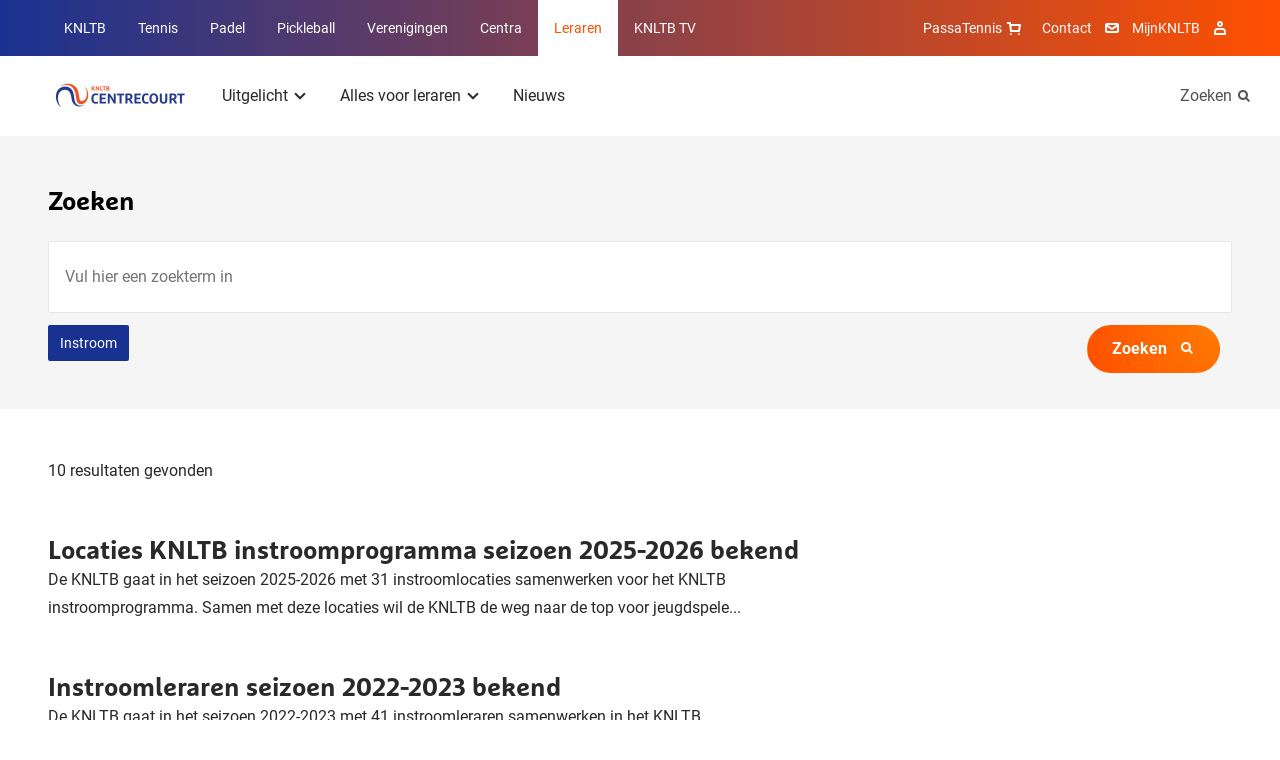

--- FILE ---
content_type: text/html; charset=utf-8
request_url: https://www.leraren.centrecourt.nl/zoeken/?t=Instroom
body_size: 11039
content:
<!DOCTYPE html>
<html lang="nl">
<head>

        <link rel="preload" as="style" href="/dist/main.css" />

        <link rel="preload" as="font" type="font/woff" crossorigin href="/dist/fonts/MarselisWebPro-Bold.woff" />
        <link rel="preload" as="font" type="font/woff" crossorigin href="/dist/fonts/MarselisWebPro-Black.woff" />

    <link rel="preload" as="font" type="font/woff2" crossorigin href="/dist/fonts/roboto-bold.woff2" />
    <link rel="preload" as="font" type="font/woff2" crossorigin href="/dist/fonts/roboto-regular.woff2" />
    <link rel="preload" as="font" type="font/woff2" crossorigin href="/dist/fonts/icomoon.woff2" />
    <link rel="manifest" href="/manifest.json">

        <link rel="preload" as="script" href="/dist/main.bundle.js?v=-576012158000" />

<meta charset="utf-8">

<title>Zoeken op Centrecourt.nl | Leraren</title>
<meta name="description" content="Zoek hier naar informatie binnen Centrecourt.nl." />

<meta property="og:title" content="Zoeken op Centrecourt.nl" />
<meta property="og:description" content="Zoek hier naar informatie binnen Centrecourt.nl." />
<meta property="og:site_name" content="Leraren" />

<meta name="theme-color" content="#ff5000">

<script type="json/options">
    {
        "theme": "KNLTB"
    }
</script>

    <meta property="og:url" content="https://www.leraren.centrecourt.nl/zoeken/" />


<meta name="viewport" content="width=device-width, minimum-scale=1.0, initial-scale=1, shrink-to-fit=no" />


    <link rel="canonical" href="https://www.leraren.centrecourt.nl/zoeken/" />

    <script type="json/options">
        {
            "google-maps-api-key":"AIzaSyDkqtRpvvHwKQyvu4IgFQPwtwQixpxBzzI"
        }
    </script>
                                    <link rel="stylesheet" href="/dist/main.css" />
                                <link rel="icon" type="image/ico" href="/Favicon/knltb/favicon.ico?v=-576012158000" />
                                <link rel="icon" sizes="32x32" href="/Favicon/knltb/favicon-32x32.png?v=-576012158000" />
                                <link rel="apple-touch-icon" href="/Favicon/knltb/apple-touch-icon.png?v=-576012158000" />
                                <link rel="mask-icon" href="/Favicon/knltb/safari-pinned-tab.svg?v=-576012158000" />

    <script>
        var GTM_ID = 'GTM-PQ982T2';
        dataLayer = [{"skipRegularPageTrack":false}];
    </script>

<!-- Google Consent Mode -->
    <script data-cookieconsent="ignore">
      window.dataLayer = window.dataLayer || [];
      function gtag() {
        dataLayer.push(arguments)
      }
      gtag("consent", "default", {
        ad_personalization: "denied",
        ad_storage: "denied",
        ad_user_data: "denied",
        analytics_storage: "denied",
        functionality_storage: "denied",
        personalization_storage: "denied",
        security_storage: "granted",
        wait_for_update: 500
      });
      gtag("set", "ads_data_redaction", true);
      gtag("set", "url_passthrough", true);
    </script>
    <!-- End Google Consent Mode-->
     
     
    <!-- Google Tag Manager -->
    <script data-cookieconsent="ignore">
    (function(w,d,s,l,i){w[l]=w[l]||[];w[l].push({'gtm.start':
    new Date().getTime(),event:'gtm.js'});var f=d.getElementsByTagName(s)[0],
    j=d.createElement(s),dl=l!='dataLayer'?'&l='+l:'';j.async=true;j.src=
    'https://www.googletagmanager.com/gtm.js?id='+i+dl;f.parentNode.insertBefore(j,f);
    })(window,document,'script','dataLayer',GTM_ID);</script>  
    <!-- End Google Tag Manager -->
     
     
    <!-- Cookiebot CMP-->
    <script
      id="Cookiebot"
      src="https://consent.cookiebot.com/uc.js"
      data-cbid="bd77afca-662d-4939-a479-85c2370b08cc" // this is the knltb cookiebot ID
      data-blockingmode="auto"
      type="text/javascript"
      data-consentmode-defaults="disabled"
    ></script>
    <!-- End Cookiebot CMP -->

        <meta name="facebook-domain-verification" content="k8u2te6dngds1l1gj198jvznxr1k3o" />

    
    <meta name="user-and-club-data" content="" />
    <meta name="roles" content="[{&quot;id&quot;:801231222,&quot;name&quot;:&quot;Toernooileider Tennis&quot;},{&quot;id&quot;:1129580084,&quot;name&quot;:&quot;Toernooileider Padel&quot;},{&quot;id&quot;:2118323068,&quot;name&quot;:&quot;Competitieleider Tennis&quot;},{&quot;id&quot;:874810719,&quot;name&quot;:&quot;Competitieleider Padel&quot;},{&quot;id&quot;:1882949065,&quot;name&quot;:&quot;Penningmeester&quot;},{&quot;id&quot;:1309314068,&quot;name&quot;:&quot;Contactpersoon Tenniskids&quot;},{&quot;id&quot;:260648448,&quot;name&quot;:&quot;Contactpersoon Accommodatie&quot;},{&quot;id&quot;:666905153,&quot;name&quot;:&quot;Ledenadministrateur&quot;},{&quot;id&quot;:1006733360,&quot;name&quot;:&quot;Toernooileider&quot;},{&quot;id&quot;:1936338047,&quot;name&quot;:&quot;Secretaris&quot;},{&quot;id&quot;:543434312,&quot;name&quot;:&quot;Competitieleider (VCL)&quot;},{&quot;id&quot;:1634948921,&quot;name&quot;:&quot;Contactpersoon Jeugd&quot;},{&quot;id&quot;:963504142,&quot;name&quot;:&quot;Contactpersoon Padel&quot;},{&quot;id&quot;:488036564,&quot;name&quot;:&quot;Voorzitter&quot;},{&quot;id&quot;:1823320963,&quot;name&quot;:&quot;Bestuurslid (Legacy)&quot;},{&quot;id&quot;:1788800813,&quot;name&quot;:&quot;Contactpersoon (Legacy)&quot;},{&quot;id&quot;:120527864,&quot;name&quot;:&quot;Functionaris (Legacy)&quot;},{&quot;id&quot;:1026674397,&quot;name&quot;:&quot;Leraar&quot;},{&quot;id&quot;:1427069188,&quot;name&quot;:&quot;Vertrouwenscontactpersoon&quot;},{&quot;id&quot;:2071688747,&quot;name&quot;:&quot;Bondsgedelegeerde&quot;},{&quot;id&quot;:389827260,&quot;name&quot;:&quot;KNLTB Medewerker met mijnKNLTB rechten&quot;},{&quot;id&quot;:1639175155,&quot;name&quot;:&quot;Contactpersoon Pickleball&quot;},{&quot;id&quot;:1751921234,&quot;name&quot;:&quot;Toernooileider Pickleball&quot;},{&quot;id&quot;:635994105,&quot;name&quot;:&quot;Iedereen (Umbraco override)&quot;}]" />
</head>
<body>

    <noscript><iframe src="https://www.googletagmanager.com/ns.html?id=GTM-PQ982T2" height="0" width="0" style="display: none; visibility: hidden"></iframe></noscript>

    <div class="dropdown-backdrop"></div>
    <div id="site" class="o-site-wrapper">

<header id="site-header" class="c-site-header js-mobile-menu header-v2" data-module="mobile-menu" data-context="@media (max-width: 1023px)">
    <div class="c-site-header__top">
        <div class="o-container o-wrapper o-wrapper--justified">
    <nav class="c-navigation-main u-hidden-until-desktop" aria-labelledby="MainMenuTitle">
        <h2 class="u-visually-hidden" id="MainMenuTitle">Overige KNLTB websites</h2>
        <ul class="c-navigation-main__list ">

<li class="c-navigation-main__list-item ">
    <a class="c-navigation-main__link" href="https://www.knltb.nl/">
        KNLTB
    </a>
</li>
<li class="c-navigation-main__list-item ">
    <a class="c-navigation-main__link" href="https://www.tennis.nl/">
        Tennis
    </a>
</li>
<li class="c-navigation-main__list-item ">
    <a class="c-navigation-main__link" href="https://www.nlpadel.nl/">
        Padel
    </a>
</li>
<li class="c-navigation-main__list-item ">
    <a class="c-navigation-main__link" href="https://www.nlpickleball.nl/">
        Pickleball
    </a>
</li>
<li class="c-navigation-main__list-item ">
    <a class="c-navigation-main__link" href="https://www.centrecourt.nl/">
        Verenigingen
    </a>
</li>
<li class="c-navigation-main__list-item ">
    <a class="c-navigation-main__link" href="https://sportcentrum.centrecourt.nl/">
        Centra
    </a>
</li>
<li class="c-navigation-main__list-item is-active">
    <a class="c-navigation-main__link" href="/" target="">
        Leraren
    </a>
</li>
            <li class="c-navigation-main__list-item">
                <a class="c-navigation-main__link" href="//knltb.tv">
                    KNLTB TV
                </a>
            </li>
        </ul>
    </nav>
    <div class="c-navigation-main js-dropdown u-hidden-from-desktop" data-module="dropdown">
        <button
            class="c-navigation-main__toggle js-dropdown-trigger more"
            data-persist="true"
        >
        <img src="/media/sjemjwbx/knltb_centre_2020_logo_rgb_lig.png?height=72&amp;rnd=133198091418830000"
             alt="Knltb Centre 2020 Logo Rgb Lig"
             title="Knltb Centre 2020 Logo Rgb Lig"
              height="36"  />


            <span class="c-navigation-main__chevron" aria-hidden="true"></span>
        </button>
        <ul class="js-dropdown-menu c-navigation-main__dropdown-menu collapsed">

<li class="c-navigation-main__list-item ">
    <a class="c-navigation-main__link" href="https://www.knltb.nl/">
        KNLTB
    </a>
</li>
<li class="c-navigation-main__list-item ">
    <a class="c-navigation-main__link" href="https://www.tennis.nl/">
        Tennis
    </a>
</li>
<li class="c-navigation-main__list-item ">
    <a class="c-navigation-main__link" href="https://www.nlpadel.nl/">
        Padel
    </a>
</li>
<li class="c-navigation-main__list-item ">
    <a class="c-navigation-main__link" href="https://www.nlpickleball.nl/">
        Pickleball
    </a>
</li>
<li class="c-navigation-main__list-item ">
    <a class="c-navigation-main__link" href="https://www.centrecourt.nl/">
        Verenigingen
    </a>
</li>
<li class="c-navigation-main__list-item ">
    <a class="c-navigation-main__link" href="https://sportcentrum.centrecourt.nl/">
        Centra
    </a>
</li>
<li class="c-navigation-main__list-item is-active">
    <a class="c-navigation-main__link" href="/" target="">
        Leraren
    </a>
</li>
            <li class="c-navigation-main__list-item">
                <a class="c-navigation-main__link" href="//knltb.tv">
                    KNLTB TV
                </a>
            </li>
        </ul>
    </div>

<nav aria-labelledby="ServiceMenuTitleDesktop" class="c-navigation-meta">
    <h2 id="ServiceMenuTitleDesktop" class="u-visually-hidden">Service menu</h2>
    <ul class="c-navigation-meta__list">
            <li class="c-navigation-meta__list-item c-navigation-meta__webshop u-hidden-until-desktop">
                <a rel="noreferrer" class="c-navigation-meta__link" href="https://www.passasports.nl/tennis/trainers-c/trainersprogram?utm_source=knltb&amp;utm_medium=shopknophome&amp;utm_campaign=seo&amp;utm_id=knltb" target="_blank">
                    PassaTennis
                    <span class="c-navigation-meta__icon c-navigation-meta__icon--shopping" aria-hidden="true"></span>
                </a>
            </li>

            <li class="c-navigation-meta__list-item u-hidden-until-desktop">
                <a class="c-navigation-meta__link" href="/contact/">
                    Contact
                </a>
                <span class="c-navigation-meta__icon c-navigation-meta__icon--contact" aria-hidden="true"></span>
            </li>

            <li class="c-navigation-meta__list-item u-hidden-until-desktop">
                <a rel="noreferrer" class="c-navigation-meta__link" href="https://mijnknltb.toernooi.nl/user?returnUrl=%2FHome" target="_blank">
                    MijnKNLTB
                </a>
                <span class="c-navigation-meta__icon c-navigation-meta__icon--account" aria-hidden="true"></span>
            </li>

            <div class="c-navigation-sub__search u-hidden-from-desktop">
                <a class="c-navigation-sub__search-link" href="/zoeken/"></a>
                <span class="c-navigation-sub__icon c-navigation-sub__icon--search" aria-hidden="true"></span>
            </div>


    </ul>
</nav>
        </div>
    </div>
    <div class="c-site-header__bottom o-wrapper o-wrapper--justified">
        <div class="o-container o-wrapper o-wrapper--justified">

<nav aria-labelledby="MenuTitle" id="sub-menu-container" class="c-navigation-sub c-navigation__sub-container">
    <h2 class="u-visually-hidden" aria-labelledby="MenuTitle">Hoofdmenu</h2>
    <div id="sub-menu" data-desktop-menu="true" class="js-menu-page js-menu-page-initial c-navigation-sub__page c-navigation-sub__page--main">
        <a href="/"  class="c-navigation-sub__logo" >
            <img src="/media/sjemjwbx/knltb_centre_2020_logo_rgb_lig.png?height=72&amp;rnd=133198091418830000"
                 alt="Knltb Centre 2020 Logo Rgb Lig"
                 title="Knltb Centre 2020 Logo Rgb Lig"
                  height="36"  />
        </a>

        <ul class="c-navigation-sub__list">

    <li class="c-navigation-sub__list-trigger c-navigation-sub__list-trigger--more js-dropdown " data-module="dropdown">
        <button class="js-dropdown-trigger more" data-child="#item-8956" data-persist="true">
            Uitgelicht
            <span class="c-navigation-sub__dropdown-trigger-icon" aria-hidden="true"></span>
        </button>
        <div class="c-navigation-sub__sub-container js-dropdown-menu collapsed pb0">
            <div class="o-container">
                <div class="o-layout">
                    <div class="o-layout__row">
                            <div class="o-layout__col u-3/12">
                                <ul>
                                        <li class="c-navigation-sub__title">
                                            Handige tools voor jou
                                        </li>
                                            <li class="c-navigation-sub__item">
                                                <a class="c-navigation-sub__link" href="/alles-voor-leraren/praktische-tools/knltb-leraren-vacaturebank-gratis/">KNLTB Leraren Vacaturebank</a>
                                            </li>
                                            <li class="c-navigation-sub__item">
                                                <a class="c-navigation-sub__link" href="/alles-voor-leraren/praktische-tools/knltb-leraren-app/">KNLTB Leraren App</a>
                                            </li>
                                            <li class="c-navigation-sub__item">
                                                <a class="c-navigation-sub__link" href="/alles-voor-leraren/ontwikkeling/vormen-van-bijscholing/itf-academy/">ITF Academy</a>
                                            </li>
                                </ul>
                            </div>
                            <div class="o-layout__col u-3/12">
                                <ul>
                                        <li class="c-navigation-sub__title">
                                            Samenwerking met tennisscholen
                                        </li>
                                            <li class="c-navigation-sub__item">
                                                <a class="c-navigation-sub__link" href="https://leraren.centrecourt.nl/alles-voor-leraren/samenwerking-met-tennisscholen/instroom/instroomlocaties/">Bekijk de instroomlocaties</a>
                                            </li>
                                            <li class="c-navigation-sub__item">
                                                <a class="c-navigation-sub__link" href="/nieuws/2023/02/instroomleraren-seizoen-2023-2024-bekend/">Instroomleraren seizoen 2023-2024 bekend</a>
                                            </li>
                                </ul>
                            </div>
                            <div class="o-layout__col u-3/12">
                                <ul>
                                        <li class="c-navigation-sub__title">
                                            Actueel
                                        </li>
                                            <li class="c-navigation-sub__item">
                                                <a class="c-navigation-sub__link" href="https://www.centrecourt.nl/alles-voor-verenigingen/jeugd/tenniskids/tenniskids-tof/">Tenniskids TOF</a>
                                            </li>
                                            <li class="c-navigation-sub__item">
                                                <a class="c-navigation-sub__link" href="https://www.centrecourt.nl/alles-voor-verenigingen/jeugd/padel/tof-padel/">TOF Padel</a>
                                            </li>
                                            <li class="c-navigation-sub__item">
                                                <a class="c-navigation-sub__link" href="https://www.centrecourt.nl/alles-voor-verenigingen/jeugd/jeugddispensatie/">Leeftijdsdispensatie jeugd</a>
                                            </li>
                                            <li class="c-navigation-sub__item">
                                                <a class="c-navigation-sub__link" href="/alles-voor-leraren/arbeidspositie/">Arbeidspositie</a>
                                            </li>
                                            <li class="c-navigation-sub__item">
                                                <a class="c-navigation-sub__link" href="https://academy.knltb.nl" target="_blank">KNLTB Academy</a>
                                            </li>
                                            <li class="c-navigation-sub__item">
                                                <a class="c-navigation-sub__link" href="https://leraren.centrecourt.nl/alles-voor-leraren/samenwerking-met-tennisscholen/instroom/">Instroomprogramma</a>
                                            </li>
                                            <li class="c-navigation-sub__item">
                                                <a class="c-navigation-sub__link" href="/alles-voor-leraren/ontwikkeling/handboek-tennis-ontwikkeling-hto/">Handboek Tennis Ontwikkeling</a>
                                            </li>
                                </ul>
                            </div>
                    </div>
                </div>
            </div>
                <div class="c-navigation-sub__emphasize-box">
                    <div class="o-container">
                        <div class="o-layout">
                            <div class="o-layout__row">
                                <div class="o-layout__col u-3/12">
                                    <ul>
                                        <li class="c-navigation-sub__item">
                                            <a href="/leraren/" class="c-link-more">
                                                Uitgelicht
                                                <span class="c-link-more__icon" aria-hidden="true"></span>
                                            </a>
                                        </li>
                                    </ul>
                                </div>
                            </div>
                        </div>
                    </div>
                </div>
        </div>
    </li>

    <li class="c-navigation-sub__list-trigger c-navigation-sub__list-trigger--more js-dropdown " data-module="dropdown">
        <button class="js-dropdown-trigger more" data-child="#item-9114" data-persist="true">
            Alles voor leraren
            <span class="c-navigation-sub__dropdown-trigger-icon" aria-hidden="true"></span>
        </button>
        <div class="c-navigation-sub__sub-container js-dropdown-menu collapsed pb0">
            <div class="o-container">
                <div class="o-layout">
                    <div class="o-layout__row">
                            <div class="o-layout__col u-3/12">
                                <ul>
                                            <li class="c-navigation-sub__title">
                                                <a class="c-navigation-sub__link" href="/alles-voor-leraren/opleidingen/">Opleidingen</a>
                                            </li>
                                            <li class="c-navigation-sub__item">
                                                <a class="c-navigation-sub__link" href="/alles-voor-leraren/opleidingen/tennisleraar-a-opleiding/" target="_blank">Tennisleraar A-opleiding</a>
                                            </li>
                                            <li class="c-navigation-sub__item">
                                                <a class="c-navigation-sub__link" href="/alles-voor-leraren/opleidingen/tennisleraar-b-opleiding/">Tennisleraar B-opleiding</a>
                                            </li>
                                            <li class="c-navigation-sub__item">
                                                <a class="c-navigation-sub__link" href="/alles-voor-leraren/opleidingen/tennisleraar-c-opleiding/">Tennisleraar C-opleiding</a>
                                            </li>
                                            <li class="c-navigation-sub__item">
                                                <a class="c-navigation-sub__link" href="/alles-voor-leraren/opleidingen/rolstoeltennisleraar-a-opleiding/">Rolstoeltennisleraar A-opleiding</a>
                                            </li>
                                            <li class="c-navigation-sub__item">
                                                <a class="c-navigation-sub__link" href="/alles-voor-leraren/opleidingen/padelleraar-a-opleiding/" target="_blank">Padelleraar A-opleiding</a>
                                            </li>
                                            <li class="c-navigation-sub__item">
                                                <a class="c-navigation-sub__link" href="/alles-voor-leraren/opleidingen/padelleraar-b-opleiding/">Padelleraar B-opleiding</a>
                                            </li>
                                            <li class="c-navigation-sub__item">
                                                <a class="c-navigation-sub__link" href="/alles-voor-leraren/opleidingen/international-tennis-coaches/">International Coaches</a>
                                            </li>
                                </ul>
                            </div>
                            <div class="o-layout__col u-3/12">
                                <ul>
                                            <li class="c-navigation-sub__title">
                                                <a class="c-navigation-sub__link" href="/alles-voor-leraren/ontwikkeling/">Ontwikkeling</a>
                                            </li>
                                            <li class="c-navigation-sub__item">
                                                <a class="c-navigation-sub__link" href="/alles-voor-leraren/ontwikkeling/soorten-licenties/" target="_blank">Soorten licenties</a>
                                            </li>
                                            <li class="c-navigation-sub__item">
                                                <a class="c-navigation-sub__link" href="/alles-voor-leraren/ontwikkeling/vormen-van-bijscholing/" target="_blank">Vormen van bijscholing</a>
                                            </li>
                                            <li class="c-navigation-sub__item">
                                                <a class="c-navigation-sub__link" href="https://academy.knltb.nl" target="_blank">KNLTB Academy</a>
                                            </li>
                                            <li class="c-navigation-sub__item">
                                                <a class="c-navigation-sub__link" href="/alles-voor-leraren/ontwikkeling/handboek-tennis-ontwikkeling-hto/">Handboek Tennis Ontwikkeling</a>
                                            </li>
                                </ul>
                            </div>
                            <div class="o-layout__col u-3/12">
                                <ul>
                                            <li class="c-navigation-sub__title">
                                                <a class="c-navigation-sub__link" href="/alles-voor-leraren/praktische-tools/">Ondersteuning</a>
                                            </li>
                                            <li class="c-navigation-sub__item">
                                                <a class="c-navigation-sub__link" href="/alles-voor-leraren/praktische-tools/knltb-leraren-vacaturebank-gratis/">KNLTB Leraren Vacaturebank</a>
                                            </li>
                                            <li class="c-navigation-sub__item">
                                                <a class="c-navigation-sub__link" href="/alles-voor-leraren/praktische-tools/knltb-leraren-app/" target="_blank">KNLTB Leraren App</a>
                                            </li>
                                            <li class="c-navigation-sub__item">
                                                <a class="c-navigation-sub__link" href="/alles-voor-leraren/praktische-tools/knltb-meet-play/">KNLTB Meet &amp; Play</a>
                                            </li>
                                            <li class="c-navigation-sub__item">
                                                <a class="c-navigation-sub__link" href="/alles-voor-leraren/ontwikkeling/vormen-van-bijscholing/itf-academy/" target="_blank">ITF Academy</a>
                                            </li>
                                            <li class="c-navigation-sub__item">
                                                <a class="c-navigation-sub__link" href="https://www.centrecourt.nl/alles-voor-verenigingen/positie-van-de-leraar/lerarenregister/">Lerarenregister</a>
                                            </li>
                                            <li class="c-navigation-sub__item">
                                                <a class="c-navigation-sub__link" href="https://knltb.nl/fairplay">Fair Play</a>
                                            </li>
                                </ul>
                            </div>
                            <div class="o-layout__col u-3/12">
                                <ul>
                                            <li class="c-navigation-sub__title">
                                                <a class="c-navigation-sub__link" href="/alles-voor-leraren/samenwerking-met-tennisscholen/">Samenwerking met tennisscholen</a>
                                            </li>
                                            <li class="c-navigation-sub__item">
                                                <a class="c-navigation-sub__link" href="/alles-voor-leraren/samenwerking-met-tennisscholen/knltb-selectie-11-tm-14-jaar/">KNLTB selectie (11 t/m 14 jaar)</a>
                                            </li>
                                            <li class="c-navigation-sub__item">
                                                <a class="c-navigation-sub__link" href="/alles-voor-leraren/samenwerking-met-tennisscholen/instroomprogramma/" target="_blank">Instroom</a>
                                            </li>
                                </ul>
                            </div>
                    </div>
                </div>
            </div>
                <div class="c-navigation-sub__emphasize-box">
                    <div class="o-container">
                        <div class="o-layout">
                            <div class="o-layout__row">
                                <div class="o-layout__col u-3/12">
                                    <ul>
                                        <li class="c-navigation-sub__item">
                                            <a href="/alles-voor-leraren/" class="c-link-more">
                                                Alles voor leraren
                                                <span class="c-link-more__icon" aria-hidden="true"></span>
                                            </a>
                                        </li>
                                    </ul>
                                </div>
                            </div>
                        </div>
                    </div>
                </div>
        </div>
    </li>

    <li class="c-navigation-sub__list-trigger ">
        <a href="/nieuws/">Nieuws</a>
    </li>
        </ul>
    </div>


    <div id="item-8956" class="c-navigation-sub__page js-menu-page todo">
            <ul>
                    <li class="c-navigation-sub__item c-navigation-sub__back">
                        <button data-parent="#sub-menu">Uitgelicht</button>
                    </li>
                        <li class="c-navigation-sub__item c-navigation-sub__title">
                            Handige tools voor jou
                        </li>
                        <li class="c-navigation-sub__item  mt0">
                            <a href="/alles-voor-leraren/praktische-tools/knltb-leraren-vacaturebank-gratis/">KNLTB Leraren Vacaturebank</a>
                        </li>
                        <li class="c-navigation-sub__item  mt0">
                            <a href="/alles-voor-leraren/praktische-tools/knltb-leraren-app/">KNLTB Leraren App</a>
                        </li>
                        <li class="c-navigation-sub__item  mt0">
                            <a href="/alles-voor-leraren/ontwikkeling/vormen-van-bijscholing/itf-academy/">ITF Academy</a>
                        </li>
            </ul> 
            <ul>
                        <li class="c-navigation-sub__item c-navigation-sub__title">
                            Samenwerking met tennisscholen
                        </li>
                        <li class="c-navigation-sub__item  ">
                            <a href="https://leraren.centrecourt.nl/alles-voor-leraren/samenwerking-met-tennisscholen/instroom/instroomlocaties/">Bekijk de instroomlocaties</a>
                        </li>
                        <li class="c-navigation-sub__item  ">
                            <a href="/nieuws/2023/02/instroomleraren-seizoen-2023-2024-bekend/">Instroomleraren seizoen 2023-2024 bekend</a>
                        </li>
            </ul> 
            <ul>
                        <li class="c-navigation-sub__item c-navigation-sub__title">
                            Actueel
                        </li>
                        <li class="c-navigation-sub__item  ">
                            <a href="https://www.centrecourt.nl/alles-voor-verenigingen/jeugd/tenniskids/tenniskids-tof/">Tenniskids TOF</a>
                        </li>
                        <li class="c-navigation-sub__item  ">
                            <a href="https://www.centrecourt.nl/alles-voor-verenigingen/jeugd/padel/tof-padel/">TOF Padel</a>
                        </li>
                        <li class="c-navigation-sub__item  ">
                            <a href="https://www.centrecourt.nl/alles-voor-verenigingen/jeugd/jeugddispensatie/">Leeftijdsdispensatie jeugd</a>
                        </li>
                        <li class="c-navigation-sub__item  ">
                            <a href="/alles-voor-leraren/arbeidspositie/">Arbeidspositie</a>
                        </li>
                        <li class="c-navigation-sub__item  ">
                            <a href="https://academy.knltb.nl" target="_blank">KNLTB Academy</a>
                        </li>
                        <li class="c-navigation-sub__item  ">
                            <a href="https://leraren.centrecourt.nl/alles-voor-leraren/samenwerking-met-tennisscholen/instroom/">Instroomprogramma</a>
                        </li>
                        <li class="c-navigation-sub__item  ">
                            <a href="/alles-voor-leraren/ontwikkeling/handboek-tennis-ontwikkeling-hto/">Handboek Tennis Ontwikkeling</a>
                        </li>
            </ul> 
    </div>



    <div id="item-9114" class="c-navigation-sub__page js-menu-page todo">
            <ul>
                    <li class="c-navigation-sub__item c-navigation-sub__back">
                        <button data-parent="#sub-menu">Alles voor leraren</button>
                    </li>
                        <li class="c-navigation-sub__item  mt0">
                            <a href="/alles-voor-leraren/opleidingen/">Opleidingen</a>
                        </li>
                        <li class="c-navigation-sub__item  mt0">
                            <a href="/alles-voor-leraren/opleidingen/tennisleraar-a-opleiding/" target="_blank">Tennisleraar A-opleiding</a>
                        </li>
                        <li class="c-navigation-sub__item  mt0">
                            <a href="/alles-voor-leraren/opleidingen/tennisleraar-b-opleiding/">Tennisleraar B-opleiding</a>
                        </li>
                        <li class="c-navigation-sub__item  mt0">
                            <a href="/alles-voor-leraren/opleidingen/tennisleraar-c-opleiding/">Tennisleraar C-opleiding</a>
                        </li>
                        <li class="c-navigation-sub__item  mt0">
                            <a href="/alles-voor-leraren/opleidingen/rolstoeltennisleraar-a-opleiding/">Rolstoeltennisleraar A-opleiding</a>
                        </li>
                        <li class="c-navigation-sub__item  mt0">
                            <a href="/alles-voor-leraren/opleidingen/padelleraar-a-opleiding/" target="_blank">Padelleraar A-opleiding</a>
                        </li>
                        <li class="c-navigation-sub__item  mt0">
                            <a href="/alles-voor-leraren/opleidingen/padelleraar-b-opleiding/">Padelleraar B-opleiding</a>
                        </li>
                        <li class="c-navigation-sub__item  mt0">
                            <a href="/alles-voor-leraren/opleidingen/international-tennis-coaches/">International Coaches</a>
                        </li>
            </ul> 
            <ul>
                        <li class="c-navigation-sub__item  ">
                            <a href="/alles-voor-leraren/ontwikkeling/">Ontwikkeling</a>
                        </li>
                        <li class="c-navigation-sub__item  ">
                            <a href="/alles-voor-leraren/ontwikkeling/soorten-licenties/" target="_blank">Soorten licenties</a>
                        </li>
                        <li class="c-navigation-sub__item  ">
                            <a href="/alles-voor-leraren/ontwikkeling/vormen-van-bijscholing/" target="_blank">Vormen van bijscholing</a>
                        </li>
                        <li class="c-navigation-sub__item  ">
                            <a href="https://academy.knltb.nl" target="_blank">KNLTB Academy</a>
                        </li>
                        <li class="c-navigation-sub__item  ">
                            <a href="/alles-voor-leraren/ontwikkeling/handboek-tennis-ontwikkeling-hto/">Handboek Tennis Ontwikkeling</a>
                        </li>
            </ul> 
            <ul>
                        <li class="c-navigation-sub__item  ">
                            <a href="/alles-voor-leraren/praktische-tools/">Ondersteuning</a>
                        </li>
                        <li class="c-navigation-sub__item  ">
                            <a href="/alles-voor-leraren/praktische-tools/knltb-leraren-vacaturebank-gratis/">KNLTB Leraren Vacaturebank</a>
                        </li>
                        <li class="c-navigation-sub__item  ">
                            <a href="/alles-voor-leraren/praktische-tools/knltb-leraren-app/" target="_blank">KNLTB Leraren App</a>
                        </li>
                        <li class="c-navigation-sub__item  ">
                            <a href="/alles-voor-leraren/praktische-tools/knltb-meet-play/">KNLTB Meet &amp; Play</a>
                        </li>
                        <li class="c-navigation-sub__item  ">
                            <a href="/alles-voor-leraren/ontwikkeling/vormen-van-bijscholing/itf-academy/" target="_blank">ITF Academy</a>
                        </li>
                        <li class="c-navigation-sub__item  ">
                            <a href="https://www.centrecourt.nl/alles-voor-verenigingen/positie-van-de-leraar/lerarenregister/">Lerarenregister</a>
                        </li>
                        <li class="c-navigation-sub__item  ">
                            <a href="https://knltb.nl/fairplay">Fair Play</a>
                        </li>
            </ul> 
            <ul>
                        <li class="c-navigation-sub__item  ">
                            <a href="/alles-voor-leraren/samenwerking-met-tennisscholen/">Samenwerking met tennisscholen</a>
                        </li>
                        <li class="c-navigation-sub__item  ">
                            <a href="/alles-voor-leraren/samenwerking-met-tennisscholen/knltb-selectie-11-tm-14-jaar/">KNLTB selectie (11 t/m 14 jaar)</a>
                        </li>
                        <li class="c-navigation-sub__item  ">
                            <a href="/alles-voor-leraren/samenwerking-met-tennisscholen/instroomprogramma/" target="_blank">Instroom</a>
                        </li>
            </ul> 
    </div>





        <div class="c-navigation-sub__search u-hidden-until-desktop">
            <a class="c-navigation-sub__search-link" href="/zoeken/">
                Zoeken
            </a>
            <span class="c-navigation-sub__icon c-navigation-sub__icon--search" aria-hidden="true"></span>
        </div>
</nav>        </div>
    </div>
</header>        
        

        <main>
            
<section class="o-page-panel o-page-panel--contrast">
    <div class="o-container">
        <h1 class="beta">Zoeken</h1>

        <form method="get" action="/zoeken/" class="c-search">
            <label for="searchForClub" class="u-visually-hidden">Vul hier een zoekterm in</label>
            <input id="searchForClub" name="q" type="text" placeholder="Vul hier een zoekterm in" class="c-search__input">
            <button type="submit" value="Zoeken" class="c-button c-button--primary c-button--icon c-search__action">
                Zoeken
                <span class="c-button__icon c-button__icon--search" aria-hidden="true"></span>
            </button>
                <a class=" mt- c-button-tile" href="/zoeken/">Instroom</a>
        </form>
    </div>
</section>
<section class="o-page-panel">
    <div class="o-container">
            <p>10 resultaten gevonden</p>
            <ol class="u-8/12-from-tablet">
                    <li class="mt+">
                        <h2 class="mb0"><a href="https://www.leraren.centrecourt.nl/nieuws/2025/05/locaties-knltb-instroomprogramma-seizoen-2025-2026-bekend/" title="Locaties KNLTB instroomprogramma seizoen 2025-2026 bekend">Locaties KNLTB instroomprogramma seizoen 2025-2026 bekend</a></h2>
                        <p>De KNLTB gaat in het seizoen 2025-2026 met 31 instroomlocaties samenwerken voor het KNLTB instroomprogramma. Samen met deze locaties wil de KNLTB de weg naar de top voor jeugdspele...</p>
                    </li>
                    <li class="mt+">
                        <h2 class="mb0"><a href="https://www.leraren.centrecourt.nl/nieuws/2022/03/instroomleraren-seizoen-2022-2023-bekend/" title="Instroomleraren seizoen 2022-2023 bekend">Instroomleraren seizoen 2022-2023 bekend</a></h2>
                        <p>De KNLTB gaat in het seizoen 2022-2023 met 41 instroomleraren samenwerken in het KNLTB instroomprogramma. Samen met deze leraren wil de KNLTB de weg naar de top voor jeugdspelers z...</p>
                    </li>
                    <li class="mt+">
                        <h2 class="mb0"><a href="https://www.leraren.centrecourt.nl/nieuws/2022/01/inschrijving-voor-nieuwe-instroomleraren-geopend/" title="Inschrijving voor nieuwe instroomleraren geopend">Inschrijving voor nieuwe instroomleraren geopend</a></h2>
                        <p>Om actiever betrokken te zijn bij kinderen met cluboverstijgend niveau in de leeftijdscategorie 7 tot en met 10 jaar, heeft de KNLTB in 2020 een netwerk van leraren opgezet dat ver...</p>
                    </li>
                    <li class="mt+">
                        <h2 class="mb0"><a href="https://www.leraren.centrecourt.nl/nieuws/2021/02/knltb-zoekt-leraren-voor-instroomprogramma-voor-uitbreiden-netwerk/" title="KNLTB zoekt leraren voor instroomprogramma voor uitbreiden netwerk">KNLTB zoekt leraren voor instroomprogramma voor uitbreiden netwerk</a></h2>
                        <p>Voor het seizoen 2021-2022 gaat de KNLTB het samenwerkend netwerk van leraren dat het cluboverstijgende instroomprogramma verzorgt verder uitbreiden. Om te zorgen voor een goede la...</p>
                    </li>
                    <li class="mt+">
                        <h2 class="mb0"><a href="https://www.leraren.centrecourt.nl/nieuws/2022/03/inschrijving-voorspeeldagen-voor-knltb-instroomprogramma-open/" title="Inschrijving voorspeeldagen voor KNLTB Instroomprogramma open&#xA0;">Inschrijving voorspeeldagen voor KNLTB Instroomprogramma open&#xA0;</a></h2>
                        <p>Geef jij les aan jeugdspelers in de leeftijd van 7 tot en met 10 jaar oud? En zitten daar kinderen tussen met cluboverstijgend niveau? Wijs ze op de KNLTB voorspeeldagen en kom zel...</p>
                    </li>
                    <li class="mt+">
                        <h2 class="mb0"><a href="https://www.leraren.centrecourt.nl/nieuws/2021/05/knltb-zet-samenwerking-met-16-gecertificeerde-tennisscholen-voort/" title="KNLTB zet samenwerking met 16 gecertificeerde tennisscholen voort ">KNLTB zet samenwerking met 16 gecertificeerde tennisscholen voort </a></h2>
                        <p>Goed nieuws! Komend jaar vervolgt de KNLTB de samenwerking met 16 zorgvuldig geselecteerde tennisscholen binnen de KNLTB Jeugdopleiding. Samen met deze scholen wil de KNLTB de weg ...</p>
                    </li>
                    <li class="mt+">
                        <h2 class="mb0"><a href="https://www.leraren.centrecourt.nl/nieuws/2021/04/knltb-instroomleraren-bekend/" title="KNLTB Instroomleraren&#xA0;bekend">KNLTB Instroomleraren&#xA0;bekend</a></h2>
                        <p>Samen met tennisleraren, tennisscholen en andere organisaties die trainingen verzorgen wil de KNLTB een betere route naar de top faciliteren voor jonge spelers met potentie. Op dez...</p>
                    </li>
                    <li class="mt+">
                        <h2 class="mb0"><a href="https://www.leraren.centrecourt.nl/nieuws/2020/11/vacature-instroomcooerdinator-regio-zuid/" title="Vacature Instroomco&#xF6;rdinator Regio Zuid">Vacature Instroomco&#xF6;rdinator Regio Zuid</a></h2>
                        <p>Wil jij als leraar andere leraren ondersteunen en jouw kennis delen in het opleiden van kinderen die tennissen in Tenniskids Oranje en Groen in de regio Zuid? Dan zijn wij opzoek n...</p>
                    </li>
                    <li class="mt+">
                        <h2 class="mb0"><a href="https://www.leraren.centrecourt.nl/nieuws/2020/04/knltb-instroompartners-bekend/" title="KNLTB Instroompartners bekend">KNLTB Instroompartners bekend</a></h2>
                        <p>Gezamenlijk met tennisleraren, tennisscholen en andere organisaties die trainingen verzorgen willen wij een betere route naar de top faciliteren voor jonge spelers met potentie. Di...</p>
                    </li>
                    <li class="mt+">
                        <h2 class="mb0"><a href="https://www.leraren.centrecourt.nl/nieuws/2019/12/veranderingen-nederlands-tennislandschap/" title="Veranderingen Nederlands Tennislandschap">Veranderingen Nederlands Tennislandschap</a></h2>
                        <p>In 2020 heeft de KNLTB de doelstelling om een betere route naar de top te faciliteren voor spelers met potentie. Dit doen wij gezamenlijk met tennisleraren, tennisscholen (al dan n...</p>
                    </li>
            </ol>

    </div>
</section>

        </main>

<footer class="c-site-footer">

    <div class="o-page-panel">
        <div class="o-container">
            <div class="c-site-footer__partners">

                <h2 class="mb delta gamma@padel">Partners van de KNLTB</h2>
                    <div class="c-site-footer__partners-row">
                        <a href="https://www.knltb.nl/alles-over-de-knltb/over-de-knltb/onze-partners/tennispartners/" rel="noreferrer" class="o-sprite-icon c-list-partners__link c-list-partners__main-link">
                            <img src="/media/x0pdfyef/tennis-2x.png" alt="Tennis sponsoren" />
                        </a>

                        <ul class="c-list-partners o-list-cols">
                                <li class="c-list-partners__item">
                                    <a href="https://staatsloterij.nederlandseloterij.nl/" rel="noreferrer" target="_blank" class="o-sprite-icon c-list-partners__link">
                                        <img src="/media/cwvnj1d0/staatsloterij-2x.png" alt="Staatsloterij" />
                                    </a>
                                </li>
                                <li class="c-list-partners__item">
                                    <a href="https://www.hollandandbarrett.nl/" rel="noreferrer" target="_blank" class="o-sprite-icon c-list-partners__link">
                                        <img src="/media/bjzjsazt/holland-barrett.png" alt="Holland &amp; Barrett" />
                                    </a>
                                </li>
                                <li class="c-list-partners__item">
                                    <a href="https://www.knltb.nl/alles-over-de-knltb/over-de-knltb/onze-partners/tennispartners/dunlop/" rel="noreferrer" target="_blank" class="o-sprite-icon c-list-partners__link">
                                        <img src="/media/jaqjkrvq/dunlop-logo.png" alt="Dunlop" />
                                    </a>
                                </li>
                                <li class="c-list-partners__item">
                                    <a href="https://www.knltb.nl/alles-over-de-knltb/over-de-knltb/onze-partners/tennispartners/passatennis/" rel="noreferrer" target="_blank" class="o-sprite-icon c-list-partners__link">
                                        <img src="/media/3lfbsme5/passatennis-2x.png" alt="TennisDirect" />
                                    </a>
                                </li>
                                <li class="c-list-partners__item">
                                    <a href="https://www.knltb.nl/alles-over-de-knltb/over-de-knltb/onze-partners/tennispartners/k-swiss/" rel="noreferrer" target="_blank" class="o-sprite-icon c-list-partners__link">
                                        <img src="/media/rzsghhom/kswiss-2x.png" alt="Kswiss" />
                                    </a>
                                </li>
                                <li class="c-list-partners__item">
                                    <a href="https://www.odido.nl/teamnl" rel="noreferrer" target="_blank" class="o-sprite-icon c-list-partners__link">
                                        <img src="/media/tnljzgcj/odido-logo-2x.png" alt="Odido" />
                                    </a>
                                </li>
                                <li class="c-list-partners__item">
                                    <a href="https://www.ad.nl" rel="noreferrer" target="_blank" class="o-sprite-icon c-list-partners__link">
                                        <img src="/media/f25prlmr/ad-2x.png" alt="AD" />
                                    </a>
                                </li>
                                <li class="c-list-partners__item">
                                    <a href="https://www.volvo.com/en/" rel="noreferrer" target="_blank" class="o-sprite-icon c-list-partners__link">
                                        <img src="/media/ftyeiinf/volvo-2x.png" alt="Volvo" />
                                    </a>
                                </li>
                        </ul>
                    </div>
                    <div class="c-site-footer__partners-row">
                        <a href="https://www.knltb.nl/alles-over-de-knltb/over-de-knltb/onze-partners/padelpartners/" rel="noreferrer" class="o-sprite-icon c-list-partners__link c-list-partners__main-link">
                            <img src="/media/vr1hhv3a/padel-2x.png" alt="Padel sponsoren" />
                        </a>

                        <ul class="c-list-partners o-list-cols">
                                <li class="c-list-partners__item">
                                    <a href="https://www.ey.com/nl_nl/about-us/sponsorships" rel="noreferrer" target="_blank" class="o-sprite-icon c-list-partners__link">
                                        <img src="/media/ejsjkori/ey-2x.png" alt="EY" />
                                    </a>
                                </li>
                                <li class="c-list-partners__item">
                                    <a href="https://www.continu.nl/" rel="noreferrer" target="_blank" class="o-sprite-icon c-list-partners__link">
                                        <img src="/media/mnfddcjy/continuprofessionals-2x.png" alt="Continu Professionals" />
                                    </a>
                                </li>
                                <li class="c-list-partners__item">
                                    <a href="https://www.volvocars.com/nl/" rel="noreferrer" target="_blank" class="o-sprite-icon c-list-partners__link">
                                        <img src="/media/ftyeiinf/volvo-2x.png" alt="Volvo" />
                                    </a>
                                </li>
                                <li class="c-list-partners__item">
                                    <a href="https://www.ad.nl/" rel="noreferrer" class="o-sprite-icon c-list-partners__link">
                                        <img src="/media/f25prlmr/ad-2x.png" alt="AD" />
                                    </a>
                                </li>
                                <li class="c-list-partners__item">
                                    <a href="https://aa-drink.com/" rel="noreferrer" target="_blank" class="o-sprite-icon c-list-partners__link">
                                        <img src="/media/xykn3qhz/aa-drink-2x.png" alt="AA Drink" />
                                    </a>
                                </li>
                                <li class="c-list-partners__item">
                                    <a href="https://www.knltb.nl/alles-over-de-knltb/over-de-knltb/onze-partners/tennispartners/dunlop/" rel="noreferrer" class="o-sprite-icon c-list-partners__link">
                                        <img src="/media/jaqjkrvq/dunlop-logo.png" alt="Dunlop" />
                                    </a>
                                </li>
                                <li class="c-list-partners__item">
                                    <a href="https://www.knltb.nl/alles-over-de-knltb/over-de-knltb/onze-partners/padelpartners/passapadel/" rel="noreferrer" target="_blank" class="o-sprite-icon c-list-partners__link">
                                        <img src="/media/zu4bqlxd/passapadel-2x.png" alt="PassaPadel" />
                                    </a>
                                </li>
                        </ul>
                    </div>
            </div>
        </div>
    </div>
    <div class="o-container c-site-footer__branding-padel"><div></div></div>

        <div class="o-page-panel o-page-panel--brand-secondary">
            <div class="o-container">
                <h2 class="u-visually-hidden">Over deze website</h2>
                <ul class="o-list-cols o-list-cols--four o-list-cols--one-until-tablet">
                            <li class="">
                                <h3 class="delta gamma@padel">Ontwikkeling</h3>
                                <ul class="c-navigation-doormat">
                                        <li class="c-navigation-doormat__item"><a class="c-navigation-doormat__link c-note-text" href="/alles-voor-leraren/ontwikkeling/soorten-licenties/" title="Soorten licenties">Soorten licenties</a></li>
                                        <li class="c-navigation-doormat__item"><a class="c-navigation-doormat__link c-note-text" href="/alles-voor-leraren/ontwikkeling/vormen-van-bijscholing/" title="Vormen van bijscholing">Vormen van bijscholing</a></li>
                                        <li class="c-navigation-doormat__item"><a class="c-navigation-doormat__link c-note-text" href="/alles-voor-leraren/ontwikkeling/knltb-academy/" title="Cursusboeker">Cursusboeker</a></li>
                                </ul>

                            </li>
                            <li class="mt&#x2B;-until-tablet">
                                <h3 class="delta gamma@padel">Opleidingen</h3>
                                <ul class="c-navigation-doormat">
                                        <li class="c-navigation-doormat__item"><a class="c-navigation-doormat__link c-note-text" href="/alles-voor-leraren/opleidingen/tennisleraar-a-opleiding/" title="A-opleiding">A-opleiding</a></li>
                                        <li class="c-navigation-doormat__item"><a class="c-navigation-doormat__link c-note-text" href="/alles-voor-leraren/opleidingen/tennisleraar-b-opleiding/" title="B-opleiding">B-opleiding</a></li>
                                </ul>

                            </li>
                            <li class="mt&#x2B;-until-tablet">
                                <h3 class="delta gamma@padel">Ondersteuning</h3>
                                <ul class="c-navigation-doormat">
                                        <li class="c-navigation-doormat__item"><a class="c-navigation-doormat__link c-note-text" href="/alles-voor-leraren/praktische-tools/knltb-leraren-app/" title="KNLTB Leraren App">KNLTB Leraren App</a></li>
                                        <li class="c-navigation-doormat__item"><a class="c-navigation-doormat__link c-note-text" href="https://leraren.centrecourt.nl/alles-voor-leraren/arbeidspositie/" title="Arbeidsposititie">Arbeidsposititie</a></li>
                                        <li class="c-navigation-doormat__item"><a class="c-navigation-doormat__link c-note-text" href="https://www.leraren.centrecourt.nl/alles-voor-leraren/praktische-tools/knltb-leraren-vacaturebank-gratis/" title="KNLTB Vacaturebank">KNLTB Vacaturebank</a></li>
                                </ul>

                                    <ul class="c-social mt">
                                            <li class="c-social__item">
                                                <a href="https://www.facebook.com/knltbtennis/" rel="noreferrer" class="c-social__link" title="Facebook" target="_blank">
                                                    <span class="u-visually-hidden">Facebook</span>
                                                    <span class="c-social__icon c-social__icon--facebook" aria-hidden="true"></span>
                                                </a>
                                            </li>
                                            <li class="c-social__item">
                                                <a href="https://x.com/knltb" rel="noreferrer" class="c-social__link" title="X" target="_blank">
                                                    <span class="u-visually-hidden">X</span>
                                                    <span class="c-social__icon" aria-hidden="true">
                                                        <svg xmlns="http://www.w3.org/2000/svg" viewBox="0 0 300 300" style="height: 32px; padding: 3px 0;">
                                                            <path d="M178.57 127.15L290.27 0h-26.46l-97.03 110.38L89.34 0H0l117.13 166.93L0 300.25h26.46l102.4-116.59 81.8 116.59H300M36.01 19.54h40.65l187.13 262.13h-40.66" fill="currentColor"></path>
                                                        </svg>
                                                    </span>
                                                </a>
                                            </li>
                                            <li class="c-social__item">
                                                <a href="https://www.instagram.com/knltbleraren/" rel="noreferrer" class="c-social__link" title="Instagram" target="_blank">
                                                    <span class="u-visually-hidden">Instagram</span>
                                                    <span class="c-social__icon c-social__icon--instagram" aria-hidden="true"></span>
                                                </a>
                                            </li>
                                    </ul>
                            </li>
                </ul>
            </div>
        </div>

    <div class="c-site-footer__swoosh">
        <div class="o-container">
            <div class="c-site-footer__bottom-wrapper">
                <div class="o-wrapper o-wrapper--col-until-tablet o-list-cols--start-until-tablet">

                    <img class="c-site-footer__logo" alt="KNLTB" src="/dist/images/logos/knltb-logo-wit.svg" width="111" height="33">

                        <ul class="o-list-cols o-list-cols--one-until-tablet c-site-footer__bottom-links">
                                <li><a href="https://www.knltb.nl/alles-over-de-knltb/contact-of-vragen/privacy/privacy-statement/" class="c-site-footer__link c-note-text">Privacy statement</a></li>
                                <li><a href="https://www.knltb.nl/alles-over-de-knltb/contact-of-vragen/privacy/cookiestatement/" class="c-site-footer__link c-note-text">Cookiestatement</a></li>
                                <li><a href="https://www.knltb.nl/disclaimer/" class="c-site-footer__link c-note-text">Disclaimer</a></li>
                        </ul>
                </div>
                    <span class="c-note-text mt mt---from-desktop">Copyright KNLTB @ 2025</span>
            </div>
        </div>
    </div>

    <script type="application/ld+json">
        {
            "@context" : "http://schema.org",
            "@type" : "Organization",
            "name" : "KNLTB",
            "url" : "https://www.knltb.nl",
            "logo": "http://www.knltb.nl/Favicon/knltb.png",
            "sameAs" : [
"https://www.facebook.com/knltbtennis/","https://www.instagram.com/knltbleraren/","https://x.com/knltb"				
            ]
        }
    </script>
</footer>

    </div>

    <script>
        window.__webpack_public_path__ = '/dist/';
    </script>

        <script type="text/javascript" src="/dist/main.bundle.js?v=-576012158000"></script>

<style type='text/css'>
	.embeddedServiceHelpButton .helpButton .uiButton {
		background-color: #193291;
		font-family: "Salesforce Sans", sans-serif;
	}
	.embeddedServiceHelpButton .helpButton .uiButton:focus {
		outline: 1px solid #193291;
	}
	@font-face {
		font-family: 'Salesforce Sans';
		src: url('https://c1.sfdcstatic.com/etc/clientlibs/sfdc-aem-master/clientlibs_base/fonts/SalesforceSans-Regular.woff') format('woff'),
		url('https://c1.sfdcstatic.com/etc/clientlibs/sfdc-aem-master/clientlibs_base/fonts/SalesforceSans-Regular.ttf') format('truetype');
	}
</style>

<script type='text/javascript' src='https://service.force.com/embeddedservice/5.0/esw.min.js'></script>
<script type='text/javascript'>
	var initESW = function(gslbBaseURL) {
		embedded_svc.settings.displayHelpButton = true; //Or false
		embedded_svc.settings.language = 'nl-NL'; //For example, enter 'en' or 'en-US'

		embedded_svc.settings.defaultMinimizedText = 'Chat Ledenservice'; //(Defaults to Chat with an Expert)
		//embedded_svc.settings.disabledMinimizedText = 'Contacteer ons'; //(Defaults to Agent Offline)

		embedded_svc.settings.loadingText = 'Aan het laden..'; //(Defaults to Loading)
		//embedded_svc.settings.storageDomain = 'yourdomain.com'; //(Sets the domain for your deployment so that visitors can navigate subdomains during a chat session)

		// Settings for Chat
		//embedded_svc.settings.directToButtonRouting = function(prechatFormData) {
			// Dynamically changes the button ID based on what the visitor enters in the pre-chat form.
			// Returns a valid button ID.
		//};
		//embedded_svc.settings.prepopulatedPrechatFields = {}; //Sets the auto-population of pre-chat form fields
		//embedded_svc.settings.fallbackRouting = []; //An array of button IDs, user IDs, or userId_buttonId
		//embedded_svc.settings.offlineSupportMinimizedText = '...'; //(Defaults to Contact Us)

		embedded_svc.settings.enabledFeatures = ['LiveAgent'];
		embedded_svc.settings.entryFeature = 'LiveAgent';

		embedded_svc.init(
			'https://knltb.my.salesforce.com',
			'https://knltb.my.salesforce-sites.com/LedenserviceChat',
			gslbBaseURL,
			'00D58000000OhTj',
			'Ledenservice_Live_Agent',
			{
				baseLiveAgentContentURL: 'https://c.la11-core1.sfdc-5pakla.salesforceliveagent.com/content',
				deploymentId: '5724I0000004Gbl',
				buttonId: '5734I0000008SWj',
				baseLiveAgentURL: 'https://d.la11-core1.sfdc-5pakla.salesforceliveagent.com/chat',
				eswLiveAgentDevName: 'Ledenservice_Live_Agent',
				isOfflineSupportEnabled: true
			}
		);
	};

	if (!window.embedded_svc) {
		var s = document.createElement('script');
		s.setAttribute('src', 'https://knltb.my.salesforce.com/embeddedservice/5.0/esw.min.js');
		s.onload = function() {
			initESW(null);
		};
		document.body.appendChild(s);
	} else {
		initESW('https://service.force.com');
	}
</script>
<style type="text/css">
/*.c-experience__image img {
    width: 100%;
}*/

.c-site-footer__partners {
    min-height: 160px;
}
</style>
<script type="text/javascript">
let iframes= document.querySelectorAll('iframe');
iframes.forEach(iframe => {
const parentElem = iframe.parentElement;
if(parentElem && parentElem.classList.contains('o-content'))
{
parentElem.style.marginLeft = '0';
parentElem.style.width= '100%';
}
})
</script >

    
</body>
</html>

--- FILE ---
content_type: application/x-javascript
request_url: https://consentcdn.cookiebot.com/consentconfig/bd77afca-662d-4939-a479-85c2370b08cc/leraren.centrecourt.nl/configuration.js
body_size: 214
content:
CookieConsent.configuration.tags.push({id:194254609,type:"script",tagID:"",innerHash:"",outerHash:"",tagHash:"4608065327320",url:"https://consent.cookiebot.com/uc.js",resolvedUrl:"https://consent.cookiebot.com/uc.js",cat:[1]});CookieConsent.configuration.tags.push({id:194254610,type:"script",tagID:"",innerHash:"",outerHash:"",tagHash:"2609152842566",url:"https://service.force.com/embeddedservice/5.0/esw.min.js",resolvedUrl:"https://service.force.com/embeddedservice/5.0/esw.min.js",cat:[1,3,5]});CookieConsent.configuration.tags.push({id:194254611,type:"script",tagID:"",innerHash:"",outerHash:"",tagHash:"7557714234161",url:"",resolvedUrl:"",cat:[1,4,5]});CookieConsent.configuration.tags.push({id:194254613,type:"iframe",tagID:"",innerHash:"",outerHash:"",tagHash:"85131254158",url:"https://www.youtube.com/embed/fJFGTW5mEeU",resolvedUrl:"https://www.youtube.com/embed/fJFGTW5mEeU",cat:[4]});CookieConsent.configuration.tags.push({id:194254614,type:"script",tagID:"",innerHash:"",outerHash:"",tagHash:"13958011305451",url:"https://www.leraren.centrecourt.nl/dist/main.css",resolvedUrl:"https://www.leraren.centrecourt.nl/dist/main.css",cat:[1]});CookieConsent.configuration.tags.push({id:194254619,type:"script",tagID:"",innerHash:"",outerHash:"",tagHash:"853844413336",url:"https://www.google.com/recaptcha/api.js",resolvedUrl:"https://www.google.com/recaptcha/api.js",cat:[1]});CookieConsent.configuration.tags.push({id:194254638,type:"script",tagID:"",innerHash:"",outerHash:"",tagHash:"11643634748653",url:"",resolvedUrl:"",cat:[3,5]});